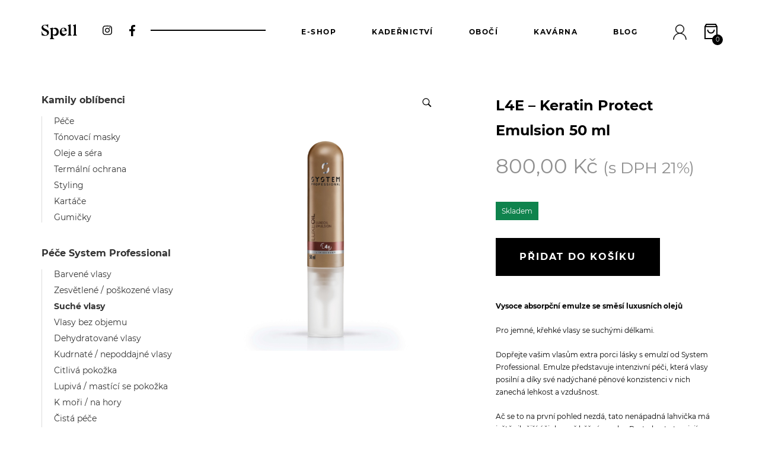

--- FILE ---
content_type: text/html; charset=UTF-8
request_url: https://www.spell.cz/eshop/l4e-luxeoil-emulsion-50-ml/
body_size: 20342
content:
<!doctype html><html class="h-full  no-js" lang="cs"><head><meta charset="UTF-8"><meta http-equiv="x-ua-compatible" content="ie=edge"><meta name="viewport" content="width=device-width, initial-scale=1"><meta name="facebook-domain-verification" content="eizrx1smhcoos12m1ed6x6ywwxu034"><link rel="apple-touch-icon" href="/apple-touch-icon.png">  <script>document.documentElement.className = document.documentElement.className.replace(/\bno-js\b/, "js");</script>  <script type="text/javascript" async>var Foxentry;
			(function () {
			var e = document.querySelector("script"), s = document.createElement('script');
			s.setAttribute('type', 'text/javascript');
			s.setAttribute('async', 'true');
			s.setAttribute('src', 'https://cdn.foxentry.cz/lib');
			e.parentNode.appendChild(s);
			s.onload = function(){ Foxentry = new FoxentryBase('RHU6xccHMp'); }
			})();</script>    <script type="text/javascript">var _smartsupp = _smartsupp || {};
			_smartsupp.key = 'f9ee82946925fc583a42a66022265be31a523a02';
			window.smartsupp||(function(d) {
					var s,c,o=smartsupp=function(){ o._.push(arguments)};o._=[];
					s=d.getElementsByTagName('script')[0];c=d.createElement('script');
					c.type='text/javascript';c.charset='utf-8';c.async=true;
					c.src='https://www.smartsuppchat.com/loader.js?';s.parentNode.insertBefore(c,s);
			})(document);</script> <meta name='robots' content='index, follow, max-image-preview:large, max-snippet:-1, max-video-preview:-1' /><link media="all" href="https://www.spell.cz/wp-content/cache/autoptimize/css/autoptimize_8a2954f7a46e6130ed0547e95e2d334a.css" rel="stylesheet"><title>L4E - Keratin Protect Emulsion 50 ml - Spell</title><link rel="canonical" href="https://www.spell.cz/eshop/l4e-luxeoil-emulsion-50-ml/" /><meta property="og:locale" content="cs_CZ" /><meta property="og:type" content="article" /><meta property="og:title" content="L4E - Keratin Protect Emulsion 50 ml - Spell" /><meta property="og:description" content="Hloubková regenerace pro suché vlasy" /><meta property="og:url" content="https://www.spell.cz/eshop/l4e-luxeoil-emulsion-50-ml/" /><meta property="og:site_name" content="Spell" /><meta property="article:modified_time" content="2025-12-27T09:10:47+00:00" /><meta property="og:image" content="https://www.spell.cz/wp-content/uploads/2021/02/produkt-f.png" /><meta property="og:image:width" content="3000" /><meta property="og:image:height" content="3000" /><meta property="og:image:type" content="image/png" /><meta name="twitter:card" content="summary_large_image" /><meta name="twitter:label1" content="Odhadovaná doba čtení" /><meta name="twitter:data1" content="1 minuta" /> <script type="application/ld+json" class="yoast-schema-graph">{"@context":"https://schema.org","@graph":[{"@type":"WebPage","@id":"https://www.spell.cz/eshop/l4e-luxeoil-emulsion-50-ml/","url":"https://www.spell.cz/eshop/l4e-luxeoil-emulsion-50-ml/","name":"L4E - Keratin Protect Emulsion 50 ml - Spell","isPartOf":{"@id":"https://www.spell.cz/#website"},"primaryImageOfPage":{"@id":"https://www.spell.cz/eshop/l4e-luxeoil-emulsion-50-ml/#primaryimage"},"image":{"@id":"https://www.spell.cz/eshop/l4e-luxeoil-emulsion-50-ml/#primaryimage"},"thumbnailUrl":"https://www.spell.cz/wp-content/uploads/2021/02/produkt-f.png","datePublished":"2021-02-11T11:03:04+00:00","dateModified":"2025-12-27T09:10:47+00:00","breadcrumb":{"@id":"https://www.spell.cz/eshop/l4e-luxeoil-emulsion-50-ml/#breadcrumb"},"inLanguage":"cs","potentialAction":[{"@type":"ReadAction","target":["https://www.spell.cz/eshop/l4e-luxeoil-emulsion-50-ml/"]}]},{"@type":"ImageObject","inLanguage":"cs","@id":"https://www.spell.cz/eshop/l4e-luxeoil-emulsion-50-ml/#primaryimage","url":"https://www.spell.cz/wp-content/uploads/2021/02/produkt-f.png","contentUrl":"https://www.spell.cz/wp-content/uploads/2021/02/produkt-f.png","width":3000,"height":3000},{"@type":"BreadcrumbList","@id":"https://www.spell.cz/eshop/l4e-luxeoil-emulsion-50-ml/#breadcrumb","itemListElement":[{"@type":"ListItem","position":1,"name":"Home","item":"https://www.spell.cz/"},{"@type":"ListItem","position":2,"name":"E-shop","item":"https://www.spell.cz/eshop/"},{"@type":"ListItem","position":3,"name":"L4E &#8211; Keratin Protect Emulsion 50 ml"}]},{"@type":"WebSite","@id":"https://www.spell.cz/#website","url":"https://www.spell.cz/","name":"Spell","description":"","potentialAction":[{"@type":"SearchAction","target":{"@type":"EntryPoint","urlTemplate":"https://www.spell.cz/?s={search_term_string}"},"query-input":{"@type":"PropertyValueSpecification","valueRequired":true,"valueName":"search_term_string"}}],"inLanguage":"cs"}]}</script> <link rel='dns-prefetch' href='//www.googletagmanager.com' /><link rel="alternate" type="application/rss+xml" title="Spell &raquo; RSS zdroj" href="https://www.spell.cz/feed/" /><link rel="alternate" type="application/rss+xml" title="Spell &raquo; RSS komentářů" href="https://www.spell.cz/comments/feed/" /><link rel="alternate" title="oEmbed (JSON)" type="application/json+oembed" href="https://www.spell.cz/wp-json/oembed/1.0/embed?url=https%3A%2F%2Fwww.spell.cz%2Feshop%2Fl4e-luxeoil-emulsion-50-ml%2F" /><link rel="alternate" title="oEmbed (XML)" type="text/xml+oembed" href="https://www.spell.cz/wp-json/oembed/1.0/embed?url=https%3A%2F%2Fwww.spell.cz%2Feshop%2Fl4e-luxeoil-emulsion-50-ml%2F&#038;format=xml" /> <script type="text/javascript" id="woocommerce-google-analytics-integration-gtag-js-after">/* Google Analytics for WooCommerce (gtag.js) */
					window.dataLayer = window.dataLayer || [];
					function gtag(){dataLayer.push(arguments);}
					// Set up default consent state.
					for ( const mode of [{"analytics_storage":"denied","ad_storage":"denied","ad_user_data":"denied","ad_personalization":"denied","region":["AT","BE","BG","HR","CY","CZ","DK","EE","FI","FR","DE","GR","HU","IS","IE","IT","LV","LI","LT","LU","MT","NL","NO","PL","PT","RO","SK","SI","ES","SE","GB","CH"]}] || [] ) {
						gtag( "consent", "default", { "wait_for_update": 500, ...mode } );
					}
					gtag("js", new Date());
					gtag("set", "developer_id.dOGY3NW", true);
					gtag("config", "G-P333MYTQ9N", {"track_404":true,"allow_google_signals":false,"logged_in":false,"linker":{"domains":[],"allow_incoming":false},"custom_map":{"dimension1":"logged_in"}});
//# sourceURL=woocommerce-google-analytics-integration-gtag-js-after</script> <script type="text/javascript" src="https://www.spell.cz/wp-includes/js/jquery/jquery.min.js?ver=3.7.1" id="jquery-core-js"></script> <script type="text/javascript" id="wooajaxcart-js-extra">var wooajaxcart = {"updating_text":"Aktualizace\u2026","warn_remove_text":"Are you sure you want to remove this item from cart?","ajax_timeout":"800","confirm_zero_qty":"no"};
//# sourceURL=wooajaxcart-js-extra</script> <script type="text/javascript" id="wc-add-to-cart-js-extra">var wc_add_to_cart_params = {"ajax_url":"/wp-admin/admin-ajax.php","wc_ajax_url":"/?wc-ajax=%%endpoint%%","i18n_view_cart":"Zobrazit ko\u0161\u00edk","cart_url":"https://www.spell.cz/eshop/kosik/","is_cart":"","cart_redirect_after_add":"no"};
//# sourceURL=wc-add-to-cart-js-extra</script> <script type="text/javascript" id="wc-single-product-js-extra">var wc_single_product_params = {"i18n_required_rating_text":"Zvolte pros\u00edm hodnocen\u00ed","i18n_rating_options":["1 z 5 hv\u011bzdi\u010dek","2 ze 5 hv\u011bzdi\u010dek","3 ze 5 hv\u011bzdi\u010dek","4 ze 5 hv\u011bzdi\u010dek","5 z 5 hv\u011bzdi\u010dek"],"i18n_product_gallery_trigger_text":"Zobrazit galerii p\u0159es celou obrazovku","review_rating_required":"yes","flexslider":{"rtl":false,"animation":"slide","smoothHeight":true,"directionNav":false,"controlNav":"thumbnails","slideshow":false,"animationSpeed":500,"animationLoop":false,"allowOneSlide":false},"zoom_enabled":"1","zoom_options":[],"photoswipe_enabled":"1","photoswipe_options":{"shareEl":false,"closeOnScroll":false,"history":false,"hideAnimationDuration":0,"showAnimationDuration":0},"flexslider_enabled":"1"};
//# sourceURL=wc-single-product-js-extra</script> <script type="text/javascript" id="woocommerce-js-extra">var woocommerce_params = {"ajax_url":"/wp-admin/admin-ajax.php","wc_ajax_url":"/?wc-ajax=%%endpoint%%","i18n_password_show":"Zobrazit heslo","i18n_password_hide":"Skr\u00fdt heslo"};
//# sourceURL=woocommerce-js-extra</script> <script type="text/javascript" id="OCWG_front_script-js-extra">var OCWGWdata = {"ocwg_ajax_url":"https://www.spell.cz/wp-admin/admin-ajax.php","showslider_item_desktop":"5","showslider_item_tablet":"3","showslider_item_mobile":"1","showslider_autoplay_or_not":"no","showslider_autoplay_or_not_mob":"no"};
//# sourceURL=OCWG_front_script-js-extra</script> <link rel="https://api.w.org/" href="https://www.spell.cz/wp-json/" /><link rel="alternate" title="JSON" type="application/json" href="https://www.spell.cz/wp-json/wp/v2/product/7664" /><link rel="EditURI" type="application/rsd+xml" title="RSD" href="https://www.spell.cz/xmlrpc.php?rsd" /><meta name="generator" content="WordPress 6.9" /><meta name="generator" content="WooCommerce 10.4.3" /><link rel='shortlink' href='https://www.spell.cz/?p=7664' /><meta name="google-site-verification" content="ylr8_P1Cr-tZI8TeIqDDwPz4w1j_K2JcuEbzoSvz6Sg" />  <script type="text/javascript">;(function (p, l, o, w, i, n, g) {
				if (!p[i]) {
					p.GlobalSnowplowNamespace = p.GlobalSnowplowNamespace || [];
					p.GlobalSnowplowNamespace.push(i);
					p[i] = function () {
						(p[i].q = p[i].q || []).push(arguments)
					};
					p[i].q = p[i].q || [];
					n = l.createElement(o);
					g = l.getElementsByTagName(o)[0];
					n.async = 1;
					n.src = w;
					g.parentNode.insertBefore(n, g)
				}
			}(window, document, "script", "//d1fc8wv8zag5ca.cloudfront.net/2.4.2/sp.js", "ecotrack"));
			window.ecotrack('newTracker', 'cf', 'd2dpiwfhf3tz0r.cloudfront.net', { // Initialise a tracker
				appId: 'spell'
			});
			window.ecotrack('setUserIdFromLocation', 'ecmid');
			
			window.ecotrack('trackPageView');</script>  <noscript><style>.woocommerce-product-gallery{ opacity: 1 !important; }</style></noscript>  <script data-service="facebook" data-category="marketing" type="text/plain">!function(f,b,e,v,n,t,s){if(f.fbq)return;n=f.fbq=function(){n.callMethod?
n.callMethod.apply(n,arguments):n.queue.push(arguments)};if(!f._fbq)f._fbq=n;
n.push=n;n.loaded=!0;n.version='2.0';n.queue=[];t=b.createElement(e);t.async=!0;
t.src=v;s=b.getElementsByTagName(e)[0];s.parentNode.insertBefore(t,s)}(window,
document,'script','https://connect.facebook.net/en_US/fbevents.js');</script>  <script data-service="facebook" data-category="marketing" type="text/plain">var url = window.location.origin + '?ob=open-bridge';
            fbq('set', 'openbridge', '301672100924358', url);
fbq('init', '301672100924358', {}, {
    "agent": "wordpress-6.9-4.1.5"
})</script><script data-service="facebook" data-category="marketing" type="text/plain">fbq('track', 'PageView', []);</script> <meta name="google-site-verification" content="u4Kcdjo2igBddj9UUcDEKNXczhDLwx7y3OlfY0ZcwTI"><meta name="facebook-domain-verification" content="ab3tf42h4oelw3khm4fj81qywoqi94"></head><body data-cmplz=1 class="wp-singular product-template-default single single-product postid-7664 wp-embed-responsive wp-theme-spellshop c-Site relative flex flex-col min-h-full text-black font-primary text-16 font-normal leading-normal overflow-y-scroll theme-spellshop woocommerce woocommerce-page woocommerce-no-js woocommerce-active" id="page"><div class="c-Site-wrap  flex-no-grow flex-no-shrink"><header class="c-Header flex flex-col lg:flex-col-reverse lg:mb-50" role="banner" data-aos="fade-down" data-aos-duration="500" data-aos-easing="ease"><div class="py-25 lg:py-35"><div class="container  px-30 sm:px-15"><div class="o-Fullwidth  lg:mx-0"><div class="row  items-center mx-0"><div class="c-Header-wrap  col-4 lg:col  relative pr-0 pl-15 lg:pl-0 lg:ml-30 -mt-5"> <span class="absolute pin-t-1/2 pin-l hidden lg:block w-full h-2 bg-black -mt-1"></span><div class="relative inline-block lg:pr-10 bg-white"><ul class="c-Network c-Network--header  flex"><li> <a class="c-Network-link  flex justify-center items-center hover:text-gray-dark" href="https://www.instagram.com/wearespell/" target="_blank" rel="noopener"> <span class="o-Sprite o-Sprite--network-instagram  network-instagram"> <svg class="o-Sprite-svg" viewBox="0 0 448 512"> <use xlink:href="https://www.spell.cz/wp-content/themes/spellshop/assets/images/icons.svg#network-instagram"></use> </svg> </span> <span class="sr-only">Instagram</span> </a></li><li> <a class="c-Network-link  flex justify-center items-center hover:text-gray-dark" href="https://www.facebook.com/wearespell/" target="_blank" rel="noopener"> <span class="o-Sprite o-Sprite--network-facebook  network-facebook"> <svg class="o-Sprite-svg" viewBox="0 0 264 512"> <use xlink:href="https://www.spell.cz/wp-content/themes/spellshop/assets/images/icons.svg#network-facebook"></use> </svg> </span> <span class="sr-only">Facebook</span> </a></li></ul></div></div><div class="c-Header-wrap  col-4 lg:col  lg:flex-no-grow lg:-order-1 px-0 text-center lg:text-left"> <a class="c-Logo  inline-block align-top" href="https://www.spell.cz/" rel="home"> <img class="block" src="https://www.spell.cz/wp-content/themes/spellshop/assets/images/logo.svg" width="60" height="25" alt="Spell"> </a></div><div class="c-Header-wrap  col-4 lg:col  static lg:flex-no-shrink lg:flex-no-grow pr-30 lg:pr-0 pl-0 text-right"><nav class="c-Nav  lg:flex lg:items-center  js-nav"> <button class="c-Nav-hamburger  collapsed  z-30 lg:hidden" type="button" data-toggle="collapse" data-target="#nav" aria-controls="nav" aria-expanded="false"> <span class="block h-1 mb-5 bg-black"></span> <span class="block h-1 mb-5 bg-black"></span> <span class="block h-1 bg-black"></span> <span class="sr-only">Přepnout navigaci</span> </button><div class="c-Nav-collapse  collapse  js-navCollapse" id="nav"><div class="c-Nav-inner  fixed lg:static pin-t pin-l z-20 flex justify-center lg:justify-end items-center w-full bg-white"><ul id="primary-menu" class="c-Nav-list  lg:flex lg:justify-end lg:items-center pt-30 pb-90 lg:py-0 font-secondary lg:font-primary text-34 sm:text-50 lg:text-12 font-bold leading-tight sm:leading-normal lg:uppercase lg:tracking-wide text-center whitespace-no-wrap"><li id="menu-item-985" class="menu-item menu-item-type-post_type menu-item-object-page current_page_parent menu-item-985 c-Nav-item  lg:ml-50 xl:ml-60"><a href="https://www.spell.cz/eshop/" class="c-Nav-link  block py-10 lg:py-0 hover:text-gray-dark no-underline">E-shop</a></li><li id="menu-item-36" class="menu-item menu-item-type-post_type menu-item-object-page menu-item-36 c-Nav-item  lg:ml-50 xl:ml-60"><a href="https://www.spell.cz/kadernictvi/" class="c-Nav-link  block py-10 lg:py-0 hover:text-gray-dark no-underline">Kadeřnictví</a></li><li id="menu-item-35" class="menu-item menu-item-type-post_type menu-item-object-page menu-item-35 c-Nav-item  lg:ml-50 xl:ml-60"><a href="https://www.spell.cz/oboci-a-rasy/" class="c-Nav-link  block py-10 lg:py-0 hover:text-gray-dark no-underline">Obočí</a></li><li id="menu-item-34" class="menu-item menu-item-type-post_type menu-item-object-page menu-item-34 c-Nav-item  lg:ml-50 xl:ml-60"><a href="https://www.spell.cz/kavarna/" class="c-Nav-link  block py-10 lg:py-0 hover:text-gray-dark no-underline">Kavárna</a></li><li id="menu-item-10101" class="menu-item menu-item-type-custom menu-item-object-custom menu-item-10101 c-Nav-item  lg:ml-50 xl:ml-60"><a href="https://blog.spell.cz/" class="c-Nav-link  block py-10 lg:py-0 hover:text-gray-dark no-underline">Blog</a></li><li id="menu-item-986" class="menu-item menu-item-type-post_type menu-item-object-page menu-item-986 c-Nav-item  lg:ml-50 xl:ml-60"><a href="https://www.spell.cz/eshop/muj-ucet/" class="c-Nav-link  block py-10 lg:py-0 hover:text-gray-dark no-underline"><span class="o-Sprite o-Sprite--user  user  hidden lg:inline-block"><svg class="o-Sprite-svg" viewBox="0 0 46 52"><path d="M27.7 29.9c5.7-2 9.8-7.4 9.8-13.8 0-8.1-6.6-14.7-14.7-14.7S8.2 8 8.2 16.1c0 6.4 4.1 11.8 9.8 13.8C8.2 32.1.9 40.9.9 51.3h2c0-11 9-20 20-20s20 9 20 20h2c0-10.4-7.4-19.2-17.2-21.4zM10.2 16.1c0-7 5.7-12.7 12.7-12.7 7 0 12.7 5.7 12.7 12.7 0 7-5.7 12.7-12.7 12.7-7 0-12.7-5.7-12.7-12.7z" fill="currentColor" fill-rule="nonzero" stroke="currentColor"/></span><span class="c-Nav-label  lg:hidden">Můj účet</span></a></li></ul></div></div><div class="c-Nav-basket  pr-50 lg:pr-0 lg:ml-30"> <a class="cart-contents  inline-block py-0 text-12 hover:text-gray-dark no-underline" href="https://www.spell.cz/eshop/kosik/"> <span class="o-Sprite o-Sprite--basket  basket"> <svg class="o-Sprite-svg" viewBox="0 0 22 27"> <g fill="none" fill-rule="evenodd"><g stroke="currentColor" stroke-width="2"><path d="M16.525 10.118a5.525 5.525 0 0 1-11.05 0M21 4.734L18.822 1H3.178L1 4.734v20.314h20zM1.302 4.833h19.396"/></g></g> </svg> </span> <span class="count">0</span> </a></div></nav></div></div></div></div></div><div></div></header></div><div class="c-Site-wrap  flex-grow flex-no-shrink w-full overflow-hidden"><main class="c-Main" role="main"><div class="c-Main-wrap"><article class="c-Article"><div class="container  flex flex-col sm:block px-30 sm:px-15"><nav class="woocommerce-breadcrumb" aria-label="Breadcrumb"><a href="https://www.spell.cz">Domů</a>&nbsp;&#47;&nbsp;<a href="https://www.spell.cz/eshop/">E-shop</a>&nbsp;&#47;&nbsp;<a href="https://www.spell.cz/kategorie-produktu/pece/">Péče System Professional</a>&nbsp;&#47;&nbsp;<a href="https://www.spell.cz/kategorie-produktu/pece/suche-vlasy/">Suché vlasy</a>&nbsp;&#47;&nbsp;L4E &#8211; Keratin Protect Emulsion 50 ml</nav><div class="row  sm:flex-row-reverse"><div class="sm:col-8 lg:col-9"><div class="woocommerce-notices-wrapper"></div><div id="product-7664" class="product type-product post-7664 status-publish first instock product_cat-extra-pece product_cat-pece product_cat-suche-vlasy product_tag-emulze product_tag-hloubkova-pece product_tag-l4e product_tag-lesk-vlasu product_tag-olej product_tag-pece-o-vlasy product_tag-system-professional product_tag-wella has-post-thumbnail taxable shipping-taxable purchasable product-type-simple"><div class="woocommerce-product-gallery woocommerce-product-gallery--with-images woocommerce-product-gallery--columns-4 images" data-columns="4" style="opacity: 0; transition: opacity .25s ease-in-out;"><div class="woocommerce-product-gallery__wrapper"><div data-thumb="https://www.spell.cz/wp-content/uploads/2021/02/produkt-f-150x150.png" data-thumb-alt="L4E - Keratin Protect Emulsion 50 ml" data-thumb-srcset="https://www.spell.cz/wp-content/uploads/2021/02/produkt-f-150x150.png 150w, https://www.spell.cz/wp-content/uploads/2021/02/produkt-f-300x300.png 300w, https://www.spell.cz/wp-content/uploads/2021/02/produkt-f-1024x1024.png 1024w, https://www.spell.cz/wp-content/uploads/2021/02/produkt-f-768x768.png 768w, https://www.spell.cz/wp-content/uploads/2021/02/produkt-f-1536x1536.png 1536w, https://www.spell.cz/wp-content/uploads/2021/02/produkt-f-2048x2048.png 2048w, https://www.spell.cz/wp-content/uploads/2021/02/produkt-f-600x600.png 600w, https://www.spell.cz/wp-content/uploads/2021/02/produkt-f-100x100.png 100w, https://www.spell.cz/wp-content/uploads/2021/02/produkt-f-64x64.png 64w"  data-thumb-sizes="(max-width: 150px) 100vw, 150px" class="woocommerce-product-gallery__image"><a href="https://www.spell.cz/wp-content/uploads/2021/02/produkt-f.png"><img width="600" height="600" src="https://www.spell.cz/wp-content/uploads/2021/02/produkt-f-600x600.png" class="wp-post-image" alt="L4E - Keratin Protect Emulsion 50 ml" data-caption="" data-src="https://www.spell.cz/wp-content/uploads/2021/02/produkt-f.png" data-large_image="https://www.spell.cz/wp-content/uploads/2021/02/produkt-f.png" data-large_image_width="3000" data-large_image_height="3000" decoding="async" fetchpriority="high" srcset="https://www.spell.cz/wp-content/uploads/2021/02/produkt-f-600x600.png 600w, https://www.spell.cz/wp-content/uploads/2021/02/produkt-f-300x300.png 300w, https://www.spell.cz/wp-content/uploads/2021/02/produkt-f-1024x1024.png 1024w, https://www.spell.cz/wp-content/uploads/2021/02/produkt-f-150x150.png 150w, https://www.spell.cz/wp-content/uploads/2021/02/produkt-f-768x768.png 768w, https://www.spell.cz/wp-content/uploads/2021/02/produkt-f-1536x1536.png 1536w, https://www.spell.cz/wp-content/uploads/2021/02/produkt-f-2048x2048.png 2048w, https://www.spell.cz/wp-content/uploads/2021/02/produkt-f-100x100.png 100w, https://www.spell.cz/wp-content/uploads/2021/02/produkt-f-64x64.png 64w" sizes="(max-width: 600px) 100vw, 600px" /></a></div></div></div><div class="summary entry-summary"><h1 class="product_title entry-title">L4E &#8211; Keratin Protect Emulsion 50 ml</h1><p class="price"><span class="woocommerce-Price-amount amount"><bdi>800,00&nbsp;<span class="woocommerce-Price-currencySymbol">&#75;&#269;</span></bdi></span> <small class="woocommerce-price-suffix">(s DPH 21%)</small></p><div class="woocommerce-product-details__short-description"><p>Hloubková regenerace pro suché vlasy</p></div><p class="stock in-stock">Skladem</p><form class="cart" action="https://www.spell.cz/eshop/l4e-luxeoil-emulsion-50-ml/" method="post" enctype='multipart/form-data'><div class="quantity"> <label class="screen-reader-text" for="quantity_696f2ec22c99e">L4E - Keratin Protect Emulsion 50 ml množství</label> <input
 type="number"
 id="quantity_696f2ec22c99e"
 class="input-text qty text"
 name="quantity"
 value="1"
 aria-label="Množství"
 min="1"
 max="10"
 step="1"
 placeholder=""
 inputmode="numeric"
 autocomplete="off"
 /></div> <button type="submit" name="add-to-cart" value="7664" class="single_add_to_cart_button button alt">Přidat do košíku</button><div class="pdf-coupon-fields" style="clear: both;"></div></form><div class="product_meta"> <span class="posted_in">Kategorie: <a href="https://www.spell.cz/kategorie-produktu/pece/extra-pece/" rel="tag">Extra péče</a>, <a href="https://www.spell.cz/kategorie-produktu/pece/" rel="tag">Péče System Professional</a>, <a href="https://www.spell.cz/kategorie-produktu/pece/suche-vlasy/" rel="tag">Suché vlasy</a></span> <span class="tagged_as">Štítků: <a href="https://www.spell.cz/stitek-produktu/emulze/" rel="tag">Emulze</a>, <a href="https://www.spell.cz/stitek-produktu/hloubkova-pece/" rel="tag">Hloubková péče</a>, <a href="https://www.spell.cz/stitek-produktu/l4e/" rel="tag">L4E</a>, <a href="https://www.spell.cz/stitek-produktu/lesk-vlasu/" rel="tag">Lesk vlasů</a>, <a href="https://www.spell.cz/stitek-produktu/olej/" rel="tag">Olej</a>, <a href="https://www.spell.cz/stitek-produktu/pece-o-vlasy/" rel="tag">péče o vlasy</a>, <a href="https://www.spell.cz/stitek-produktu/system-professional/" rel="tag">System Professional</a>, <a href="https://www.spell.cz/stitek-produktu/wella/" rel="tag">Wella</a></span></div><h2>Popis</h2><p><strong>Vysoce absorpční emulze se směsí luxusních olejů</strong></p><p>Pro jemné, křehké vlasy se suchými délkami.</p><p>Dopřejte vašim vlasům extra porci lásky s emulzí od System Professional. Emulze představuje intenzivní péči, která vlasy posilní a&nbsp;díky své nadýchané pěnové konzistenci v nich zanechá lehkost a&nbsp;vzdušnost.</p><p>Ač se to na první pohled nezdá, tato nenápadná lahvička má ještě silnější účinky než běžná maska. Proto byste to s jejím používáním neměli přehánět – stačí ji aplikovat jednou do měsíce. Balení by vám mělo vystačit na 2 – 3 hloubkové kúry.</p><p><strong>Aplikace:</strong><br /> Vlasy důkladně pročesejte a&nbsp;umyjte svým oblíbeným šamponem od System Professional. Přebytečnou vodu z nich jemně vymačkejte přes ručník. Nádobku s emulzí protřepejte, přiložte aplikátor k pokožce hlavy a&nbsp;dlouhými tahy aplikujte pěnu. Lehce ji vmasírujte konečky prstů od pokožky do délek a&nbsp;nechte ji působit 5 – 10 minut. Poté ji z vlasů důkladně vymyjte a&nbsp;pusťte se do foukání.</p><div class="review"><div class="review-header"><div class="review-image"> <img width="38" height="38" src="https://www.spell.cz/wp-content/uploads/2019/05/02.png" class="attachment-thumbnail size-thumbnail" alt="" decoding="async" /></div><div class="review-label"><h3>Adéla doporučuje:</h3></div></div><div class="review-body"><p>Chcete-li účinky emulze zesílit, zabalte vaše vlasy po dobu působení do ručníku či igelitové čepice.</p></div></div></div><section class="up-sells upsells products"><h2>Mohlo by se vám líbit&hellip;</h2><ul class="products columns-4"><li class="product type-product post-391 status-publish first onbackorder product_cat-pece-kamila product_cat-pece product_cat-suche-vlasy product_tag-hloubkova-pece product_tag-jemne-vlasy product_tag-keratin product_tag-l3 product_tag-masky product_tag-pece-o-vlasy product_tag-rozcesavani product_tag-sp product_tag-system-professional product_tag-wella has-post-thumbnail taxable shipping-taxable purchasable product-type-simple"><div class="product-inner  relative"> <a href="https://www.spell.cz/eshop/l3-keratin-restore-mask-200ml/" class="woocommerce-LoopProduct-link woocommerce-loop-product__link"><img width="300" height="300" src="https://www.spell.cz/wp-content/uploads/2019/05/6-300x300.jpg" class="attachment-woocommerce_thumbnail size-woocommerce_thumbnail" alt="L3 - Keratin Protect Mask 200 ml" decoding="async" srcset="https://www.spell.cz/wp-content/uploads/2019/05/6-300x300.jpg 300w, https://www.spell.cz/wp-content/uploads/2019/05/6-1024x1024.jpg 1024w, https://www.spell.cz/wp-content/uploads/2019/05/6-150x150.jpg 150w, https://www.spell.cz/wp-content/uploads/2019/05/6-768x768.jpg 768w, https://www.spell.cz/wp-content/uploads/2019/05/6.jpg 1080w, https://www.spell.cz/wp-content/uploads/2019/05/6-600x600.jpg 600w, https://www.spell.cz/wp-content/uploads/2019/05/6-100x100.jpg 100w, https://www.spell.cz/wp-content/uploads/2019/05/6-64x64.jpg 64w" sizes="(max-width: 300px) 100vw, 300px" /><h2 class="woocommerce-loop-product__title">L3 &#8211; Keratin Protect Mask 200 ml</h2><div class="product-excerpt"><p>Rekonstruující maska pro jemné vlasy</p></div> <span class="price"><span class="woocommerce-Price-amount amount"><bdi>1100,00&nbsp;<span class="woocommerce-Price-currencySymbol">&#75;&#269;</span></bdi></span> <small class="woocommerce-price-suffix">(s DPH 21%)</small></span> </a><a href="/eshop/l4e-luxeoil-emulsion-50-ml/?add-to-cart=391" aria-describedby="woocommerce_loop_add_to_cart_link_describedby_391" data-quantity="1" class="button product_type_simple add_to_cart_button ajax_add_to_cart" data-product_id="391" data-product_sku="81617707" aria-label="Přidat do košíku: &ldquo;L3 - Keratin Protect Mask 200 ml&rdquo;" rel="nofollow" data-success_message="&ldquo;L3 - Keratin Protect Mask 200 ml&rdquo; byl přidán do košíku" role="button">Přidat do košíku</a> <span id="woocommerce_loop_add_to_cart_link_describedby_391" class="screen-reader-text"> </span></div></li><li class="product type-product post-392 status-publish instock product_cat-suche-vlasy product_cat-styling product_cat-oleje-a-sera product_tag-keratin product_tag-l4 product_tag-olej product_tag-pece-o-vlasy product_tag-sp product_tag-system-professional product_tag-wella has-post-thumbnail featured taxable shipping-taxable purchasable product-type-simple"><div class="product-inner  relative"> <a href="https://www.spell.cz/eshop/l4-reconstructive-elixir-100ml/" class="woocommerce-LoopProduct-link woocommerce-loop-product__link"><img width="300" height="300" src="https://www.spell.cz/wp-content/uploads/2019/05/2-300x300.png" class="attachment-woocommerce_thumbnail size-woocommerce_thumbnail" alt="L4 - Keratin Protect Reconstructive Elixir" decoding="async" loading="lazy" srcset="https://www.spell.cz/wp-content/uploads/2019/05/2-300x300.png 300w, https://www.spell.cz/wp-content/uploads/2019/05/2-1024x1024.png 1024w, https://www.spell.cz/wp-content/uploads/2019/05/2-150x150.png 150w, https://www.spell.cz/wp-content/uploads/2019/05/2-768x768.png 768w, https://www.spell.cz/wp-content/uploads/2019/05/2.png 1080w, https://www.spell.cz/wp-content/uploads/2019/05/2-600x600.png 600w, https://www.spell.cz/wp-content/uploads/2019/05/2-100x100.png 100w, https://www.spell.cz/wp-content/uploads/2019/05/2-64x64.png 64w" sizes="auto, (max-width: 300px) 100vw, 300px" /><h2 class="woocommerce-loop-product__title">L4 &#8211; Keratin Protect Reconstructive Elixir</h2><div class="product-excerpt"><p>Lehký olej LuxeOil s&nbsp;původním složením</p></div> <span class="price"><span class="woocommerce-Price-amount amount"><bdi>850,00&nbsp;<span class="woocommerce-Price-currencySymbol">&#75;&#269;</span></bdi></span> <small class="woocommerce-price-suffix">(s DPH 21%)</small></span> </a><a href="/eshop/l4e-luxeoil-emulsion-50-ml/?add-to-cart=392" aria-describedby="woocommerce_loop_add_to_cart_link_describedby_392" data-quantity="1" class="button product_type_simple add_to_cart_button ajax_add_to_cart" data-product_id="392" data-product_sku="81618064" aria-label="Přidat do košíku: &ldquo;L4 - Keratin Protect Reconstructive Elixir&rdquo;" rel="nofollow" data-success_message="&ldquo;L4 - Keratin Protect Reconstructive Elixir&rdquo; byl přidán do košíku" role="button">Přidat do košíku</a> <span id="woocommerce_loop_add_to_cart_link_describedby_392" class="screen-reader-text"> </span></div></li><li class="product type-product post-5337 status-publish instock product_cat-kartace-kamila product_cat-technika product_cat-kartace product_cat-tangle-teezer product_tag-kartace product_tag-technika has-post-thumbnail taxable shipping-taxable purchasable product-type-simple"><div class="product-inner  relative"> <a href="https://www.spell.cz/eshop/tangle-teezer-large-wet-detangler-black-gloss/" class="woocommerce-LoopProduct-link woocommerce-loop-product__link"><img width="300" height="341" src="https://www.spell.cz/wp-content/uploads/2020/10/tangle-teezer-large-wet-detangler-black-gloss-300x341.png" class="attachment-woocommerce_thumbnail size-woocommerce_thumbnail" alt="Tangle Teezer - Large Wet Detangler Black Gloss" decoding="async" loading="lazy" srcset="https://www.spell.cz/wp-content/uploads/2020/10/tangle-teezer-large-wet-detangler-black-gloss-300x341.png 300w, https://www.spell.cz/wp-content/uploads/2020/10/tangle-teezer-large-wet-detangler-black-gloss-264x300.png 264w, https://www.spell.cz/wp-content/uploads/2020/10/tangle-teezer-large-wet-detangler-black-gloss-132x150.png 132w, https://www.spell.cz/wp-content/uploads/2020/10/tangle-teezer-large-wet-detangler-black-gloss-64x73.png 64w, https://www.spell.cz/wp-content/uploads/2020/10/tangle-teezer-large-wet-detangler-black-gloss.png 480w" sizes="auto, (max-width: 300px) 100vw, 300px" /><h2 class="woocommerce-loop-product__title">Tangle Teezer &#8211; Large Wet Detangler Black Gloss</h2><div class="product-excerpt"><div class="product-excerpt"><p>Základní kartáč na rozčesávání mokrých vlasů</p></div></div> <span class="price"><span class="woocommerce-Price-amount amount"><bdi>450,00&nbsp;<span class="woocommerce-Price-currencySymbol">&#75;&#269;</span></bdi></span> <small class="woocommerce-price-suffix">(s DPH 21%)</small></span> </a><a href="/eshop/l4e-luxeoil-emulsion-50-ml/?add-to-cart=5337" aria-describedby="woocommerce_loop_add_to_cart_link_describedby_5337" data-quantity="1" class="button product_type_simple add_to_cart_button ajax_add_to_cart" data-product_id="5337" data-product_sku="" aria-label="Přidat do košíku: &ldquo;Tangle Teezer - Large Wet Detangler Black Gloss&rdquo;" rel="nofollow" data-success_message="&ldquo;Tangle Teezer - Large Wet Detangler Black Gloss&rdquo; byl přidán do košíku" role="button">Přidat do košíku</a> <span id="woocommerce_loop_add_to_cart_link_describedby_5337" class="screen-reader-text"> </span></div></li></ul></section></div></div><div class="sm:col-4 lg:col-3"><aside id="secondary" class="widget-area"><section id="woocommerce_product_categories-3" class="widget woocommerce widget_product_categories"><ul class="product-categories"><li class="cat-item cat-item-370 cat-parent"><a href="https://www.spell.cz/kategorie-produktu/kamily-oblibenci/">Kamily oblíbenci</a><ul class='children'><li class="cat-item cat-item-371"><a href="https://www.spell.cz/kategorie-produktu/kamily-oblibenci/pece-kamila/">Péče</a></li><li class="cat-item cat-item-372"><a href="https://www.spell.cz/kategorie-produktu/kamily-oblibenci/tonovaci-masky-kamila/">Tónovací masky</a></li><li class="cat-item cat-item-373"><a href="https://www.spell.cz/kategorie-produktu/kamily-oblibenci/oleje-a-sera-kamila/">Oleje a séra</a></li><li class="cat-item cat-item-376"><a href="https://www.spell.cz/kategorie-produktu/kamily-oblibenci/termalni-ochrana-kamila/">Termální ochrana</a></li><li class="cat-item cat-item-377"><a href="https://www.spell.cz/kategorie-produktu/kamily-oblibenci/styling-kamila/">Styling</a></li><li class="cat-item cat-item-374"><a href="https://www.spell.cz/kategorie-produktu/kamily-oblibenci/kartace-kamila/">Kartáče</a></li><li class="cat-item cat-item-378"><a href="https://www.spell.cz/kategorie-produktu/kamily-oblibenci/gumicky-kamila/">Gumičky</a></li></ul></li><li class="cat-item cat-item-16 cat-parent current-cat-parent"><a href="https://www.spell.cz/kategorie-produktu/pece/">Péče System Professional</a><ul class='children'><li class="cat-item cat-item-17"><a href="https://www.spell.cz/kategorie-produktu/pece/barvene-vlasy/">Barvené vlasy</a></li><li class="cat-item cat-item-18"><a href="https://www.spell.cz/kategorie-produktu/pece/zesvetlene-poskozene-vlasy/">Zesvětlené / poškozené vlasy</a></li><li class="cat-item cat-item-20 current-cat"><a href="https://www.spell.cz/kategorie-produktu/pece/suche-vlasy/">Suché vlasy</a></li><li class="cat-item cat-item-21"><a href="https://www.spell.cz/kategorie-produktu/pece/vlasy-bez-objemu/">Vlasy bez objemu</a></li><li class="cat-item cat-item-19"><a href="https://www.spell.cz/kategorie-produktu/pece/dehydratovane-vlasy/">Dehydratované vlasy</a></li><li class="cat-item cat-item-24"><a href="https://www.spell.cz/kategorie-produktu/pece/hruba-struktura/">Kudrnaté / nepoddajné vlasy</a></li><li class="cat-item cat-item-45"><a href="https://www.spell.cz/kategorie-produktu/pece/citliva-pokozka/">Citlivá pokožka</a></li><li class="cat-item cat-item-46"><a href="https://www.spell.cz/kategorie-produktu/pece/lupiva-mastici/">Lupivá / mastící se pokožka</a></li><li class="cat-item cat-item-25"><a href="https://www.spell.cz/kategorie-produktu/pece/k-mori-na-hory/">K&nbsp;moři / na hory</a></li><li class="cat-item cat-item-49"><a href="https://www.spell.cz/kategorie-produktu/pece/cista-pece/">Čistá péče</a></li><li class="cat-item cat-item-217"><a href="https://www.spell.cz/kategorie-produktu/pece/vlasovydetox/">Vlasový detox</a></li><li class="cat-item cat-item-298"><a href="https://www.spell.cz/kategorie-produktu/pece/pro-muze-pece/">Pro muže</a></li><li class="cat-item cat-item-51"><a href="https://www.spell.cz/kategorie-produktu/pece/extra-pece/">Extra péče</a></li><li class="cat-item cat-item-289"><a href="https://www.spell.cz/kategorie-produktu/pece/vzorky/">Vzorky</a></li><li class="cat-item cat-item-338"><a href="https://www.spell.cz/kategorie-produktu/pece/pumpy/">Pumpy na velká balení</a></li></ul></li><li class="cat-item cat-item-344 cat-parent"><a href="https://www.spell.cz/kategorie-produktu/pece-tea-tree/">Péče Tea Tree</a><ul class='children'><li class="cat-item cat-item-350"><a href="https://www.spell.cz/kategorie-produktu/pece-tea-tree/tea-tree-detox-pokozky-vlasu/">Detox pokožky a vlasů</a></li><li class="cat-item cat-item-345"><a href="https://www.spell.cz/kategorie-produktu/pece-tea-tree/tea-tree-bezproblemove-vlasy/">Bezproblémové vlasy</a></li><li class="cat-item cat-item-346"><a href="https://www.spell.cz/kategorie-produktu/pece-tea-tree/tea-tree-barvene-vlasy-pece-tea-tree/">Barvené vlasy</a></li><li class="cat-item cat-item-347"><a href="https://www.spell.cz/kategorie-produktu/pece-tea-tree/tea-tree-kudrnate-vlasy/">Kudrnaté vlasy</a></li><li class="cat-item cat-item-348"><a href="https://www.spell.cz/kategorie-produktu/pece-tea-tree/tea-tree-pro-vlasy-bez-objemu/">Bez objemu</a></li><li class="cat-item cat-item-349"><a href="https://www.spell.cz/kategorie-produktu/pece-tea-tree/tea-tree-posilneni-rustu-vlasu/">Pro posilnění růstu vlasů</a></li></ul></li><li class="cat-item cat-item-336 cat-parent"><a href="https://www.spell.cz/kategorie-produktu/pece-sebastian-professional/">Péče Sebastian Professional</a><ul class='children'><li class="cat-item cat-item-369"><a href="https://www.spell.cz/kategorie-produktu/pece-sebastian-professional/suche-vlasy-pece-sebastian-professional/">Suché vlasy</a></li><li class="cat-item cat-item-337"><a href="https://www.spell.cz/kategorie-produktu/pece-sebastian-professional/poskozene-vlasy/">Poškozené vlasy</a></li></ul></li><li class="cat-item cat-item-290 cat-parent"><a href="https://www.spell.cz/kategorie-produktu/pece-wella-professionals/">Péče Wella Professional</a><ul class='children'><li class="cat-item cat-item-300"><a href="https://www.spell.cz/kategorie-produktu/pece-wella-professionals/tonujici-masky/">Tónující masky malé</a></li><li class="cat-item cat-item-340"><a href="https://www.spell.cz/kategorie-produktu/pece-wella-professionals/tonujici-masky-velke/">Tónující masky velké</a></li><li class="cat-item cat-item-339"><a href="https://www.spell.cz/kategorie-produktu/pece-wella-professionals/pumpy-na-cfm/">Pumpy na velké masky</a></li><li class="cat-item cat-item-301"><a href="https://www.spell.cz/kategorie-produktu/pece-wella-professionals/tonujici-kondicionery/">Tónující kondicionéry</a></li></ul></li><li class="cat-item cat-item-292 cat-parent"><a href="https://www.spell.cz/kategorie-produktu/pece-clean-beauty/">Péče Clean Beauty</a><ul class='children'><li class="cat-item cat-item-333"><a href="https://www.spell.cz/kategorie-produktu/pece-clean-beauty/barvene-vlasy-pece-clean-beauty/">Barvené vlasy</a></li><li class="cat-item cat-item-293"><a href="https://www.spell.cz/kategorie-produktu/pece-clean-beauty/bezproblemove-vlasy/">Bezproblémové vlasy</a></li><li class="cat-item cat-item-294"><a href="https://www.spell.cz/kategorie-produktu/pece-clean-beauty/zesvetlene-poskozene-vlasy-pece-clean-beauty/">Zesvětlené / poškozené vlasy</a></li><li class="cat-item cat-item-295"><a href="https://www.spell.cz/kategorie-produktu/pece-clean-beauty/suche-vlasy-pece-clean-beauty/">Suché vlasy</a></li><li class="cat-item cat-item-296"><a href="https://www.spell.cz/kategorie-produktu/pece-clean-beauty/hruba-struktura-pece-clean-beauty/">Hrubá struktura</a></li><li class="cat-item cat-item-297"><a href="https://www.spell.cz/kategorie-produktu/pece-clean-beauty/zdrava-pokozka/">Zdravá pokožka</a></li><li class="cat-item cat-item-334"><a href="https://www.spell.cz/kategorie-produktu/pece-clean-beauty/tonujici-masky-pece-clean-beauty/">Tónující masky</a></li></ul></li><li class="cat-item cat-item-291 cat-parent"><a href="https://www.spell.cz/kategorie-produktu/pece-malibu-c/">Péče Malibu&nbsp;C</a><ul class='children'><li class="cat-item cat-item-302"><a href="https://www.spell.cz/kategorie-produktu/pece-malibu-c/cistici-sampon/">Čistící šampon</a></li><li class="cat-item cat-item-303"><a href="https://www.spell.cz/kategorie-produktu/pece-malibu-c/bezoplachova-pece/">Bezoplachová péče</a></li><li class="cat-item cat-item-275"><a href="https://www.spell.cz/kategorie-produktu/pece-malibu-c/domaci-wellness/">Domácí wellness</a></li></ul></li><li class="cat-item cat-item-26 cat-parent"><a href="https://www.spell.cz/kategorie-produktu/styling/">Styling</a><ul class='children'><li class="cat-item cat-item-323"><a href="https://www.spell.cz/kategorie-produktu/styling/termalni-ochrana/">Termální ochrana</a></li><li class="cat-item cat-item-320"><a href="https://www.spell.cz/kategorie-produktu/styling/peny/">Pěny a foukací gely</a></li><li class="cat-item cat-item-321"><a href="https://www.spell.cz/kategorie-produktu/styling/kremy/">Krémy</a></li><li class="cat-item cat-item-322"><a href="https://www.spell.cz/kategorie-produktu/styling/oleje-a-sera/">Oleje a séra</a></li><li class="cat-item cat-item-319 cat-parent"><a href="https://www.spell.cz/kategorie-produktu/styling/spreje/">Spreje</a><ul class='children'><li class="cat-item cat-item-327"><a href="https://www.spell.cz/kategorie-produktu/styling/spreje/pecujici-spreje/">Pečující spreje</a></li><li class="cat-item cat-item-325"><a href="https://www.spell.cz/kategorie-produktu/styling/spreje/fixacni-spreje/">Fixační spreje</a></li></ul></li><li class="cat-item cat-item-326"><a href="https://www.spell.cz/kategorie-produktu/styling/suche-sampony/">Suché šampony</a></li><li class="cat-item cat-item-324"><a href="https://www.spell.cz/kategorie-produktu/styling/pasty/">Pasty</a></li><li class="cat-item cat-item-299"><a href="https://www.spell.cz/kategorie-produktu/styling/pro-muze-styling/">Pro muže</a></li></ul></li><li class="cat-item cat-item-54 cat-parent"><a href="https://www.spell.cz/kategorie-produktu/technika/">Technika</a><ul class='children'><li class="cat-item cat-item-224 cat-parent"><a href="https://www.spell.cz/kategorie-produktu/technika/gumicky/">Gumičky do vlasů</a><ul class='children'><li class="cat-item cat-item-366"><a href="https://www.spell.cz/kategorie-produktu/technika/gumicky/gumicky-hedvabne/">Hedvábné</a></li><li class="cat-item cat-item-367"><a href="https://www.spell.cz/kategorie-produktu/technika/gumicky/gumicky-kknekki/">Kknekki</a></li><li class="cat-item cat-item-365"><a href="https://www.spell.cz/kategorie-produktu/technika/gumicky/gumicky-spiralove/">Spirálové Invisibobble</a></li></ul></li><li class="cat-item cat-item-59 cat-parent"><a href="https://www.spell.cz/kategorie-produktu/technika/kartace/">Kartáče</a><ul class='children'><li class="cat-item cat-item-223"><a href="https://www.spell.cz/kategorie-produktu/technika/kartace/tangle-teezer/">Tangle Teezer</a></li><li class="cat-item cat-item-218"><a href="https://www.spell.cz/kategorie-produktu/technika/kartace/yspark/">Y.S. Park</a></li></ul></li><li class="cat-item cat-item-202"><a href="https://www.spell.cz/kategorie-produktu/technika/fen/">Fény</a></li><li class="cat-item cat-item-203"><a href="https://www.spell.cz/kategorie-produktu/technika/zehlicka/">Žehlička</a></li><li class="cat-item cat-item-204"><a href="https://www.spell.cz/kategorie-produktu/technika/kulma-na-vlasy/">Kulmy</a></li></ul></li><li class="cat-item cat-item-201 cat-parent"><a href="https://www.spell.cz/kategorie-produktu/darkove-poukazky/">Dárkové poukázky</a><ul class='children'><li class="cat-item cat-item-206"><a href="https://www.spell.cz/kategorie-produktu/darkove-poukazky/kadernictvi/">Kadeřnictví, obočí a&nbsp;řasy</a></li><li class="cat-item cat-item-263"><a href="https://www.spell.cz/kategorie-produktu/darkove-poukazky/e-shop/">E-shop</a></li></ul></li></ul></section></aside></div></div></div></article></div></main></div><div class="c-Site-wrap  flex-no-grow flex-no-shrink"><footer class="c-Footer  py-50 lg:pt-100 bg-black text-white" role="contentinfo"><div class="container  px-30 md:px-15"><div class="row"><div class="md:col-3 lg:col-2"><h5 class="mb-30 md:mb-40 text-18 leading-tight">Služby</h5><ul id="footer-1-menu" class="mb-60 lg:mb-0 text-14 leading-tight"><li id="menu-item-984" class="menu-item menu-item-type-post_type menu-item-object-page current_page_parent menu-item-984 mt-10"><a href="https://www.spell.cz/eshop/" class="no-underline">E-shop</a></li><li id="menu-item-39" class="menu-item menu-item-type-post_type menu-item-object-page menu-item-39 mt-10"><a href="https://www.spell.cz/kadernictvi/" class="no-underline">Kadeřnictví</a></li><li id="menu-item-38" class="menu-item menu-item-type-post_type menu-item-object-page menu-item-38 mt-10"><a href="https://www.spell.cz/oboci-a-rasy/" class="no-underline">Obočí a&nbsp;řasy</a></li><li id="menu-item-37" class="menu-item menu-item-type-post_type menu-item-object-page menu-item-37 mt-10"><a href="https://www.spell.cz/kavarna/" class="no-underline">Kavárna</a></li><li id="menu-item-10102" class="menu-item menu-item-type-custom menu-item-object-custom menu-item-10102 mt-10"><a href="https://blog.spell.cz/" class="no-underline">Blog</a></li></ul></div><div class="md:col-6 lg:col-4 xl:col-3"><h5 class="mb-30 md:mb-40 text-18 leading-tight">Informace</h5><ul id="footer-2-menu" class="mb-60 lg:mb-0 text-14 leading-tight"><li id="menu-item-50" class="menu-item menu-item-type-post_type menu-item-object-page menu-item-50 mt-10"><a href="https://www.spell.cz/eshop/platba-a-doprava/" class="no-underline">Doprava a&nbsp;platba</a></li><li id="menu-item-51" class="menu-item menu-item-type-post_type menu-item-object-page menu-item-privacy-policy menu-item-51 mt-10"><a rel="privacy-policy" href="https://www.spell.cz/eshop/ochrana-osobnich-udaju/" class="no-underline">Ochrana osobních údajů</a></li><li id="menu-item-48" class="menu-item menu-item-type-post_type menu-item-object-page menu-item-48 mt-10"><a href="https://www.spell.cz/eshop/vseobecne-obchodni-podminky/" class="no-underline">Obchodní podmínky</a></li></ul></div><div class="md:col-3 lg:col-2"><h5 class="mb-30 md:mb-40 text-18 leading-tight">Kontakt</h5><div class="c-Footer-address  mb-60 lg:mb-0 text-14 leading-tight"><section id="text-2" class="widget widget_text"><div class="textwidget"><p><strong>Kadeřnictví:</strong><br /> +420&nbsp;773&nbsp;590&nbsp;591<br /> <a href="recepce@spell.cz">recepce@spell.cz</a></p><p>Jindřišská 939/20,<br /> Praha 1, 110&nbsp;00</p><p>&nbsp;</p><p><strong>E-shop:</strong><br /> +420&nbsp;778&nbsp;808&nbsp;807<br /> <a href="mailto:shop@wearespell.cz" target="_blank" rel="noopener">shop@spell.cz</a></p><p>Riegrova 23<br /> Jihlava</p></div></section></div></div><div class="md:col-9 lg:col-4 xl:offset-1"><div class="mb-60 md:mb-50"><h5 class="mb-30 md:mb-40 text-18 leading-tight">Mám zájem o zasílání novinek</h5><div id="mc_embed_signup"><form class="c-Newsletter  validate  relative" action="https://spell.ecomailapp.cz/public/subscribe/2/2bb287d15897fe2f9d89c882af9a3a8b" method="post" target="_blank" novalidate><div class=""> <label class="sr-only" for="email">Váš e-mail:</label> <input class="c-Newsletter-input  block w-full pl-20 border-0 rounded-none bg-gray-darker text-white text-16 xl:text-14 font-bold" id="email" name="email" type="email" autocomplete="off" required placeholder="Váš e-mail:"></div> <button class="absolute pin-t-1/2 pin-r mr-20 -translate-y-1/2" type="submit"> <span class="o-Sprite o-Sprite--send  send"> <svg class="o-Sprite-svg" viewBox="0 0 24 24"> <use xlink:href="https://www.spell.cz/wp-content/themes/spellshop/assets/images/icons.svg#send"></use> </svg> </span> <span class="sr-only">Odeslat</span> </button></form></div></div><h5 class="mb-20 text-18 leading-tight">Sledujte nás</h5><ul class="c-Network c-Network--footer  flex"><li class="mr-15"> <a class="c-Network-link  flex justify-center items-center border-2 border-white rounded-full" href="https://www.instagram.com/wearespell/" target="_blank" rel="noopener"> <span class="o-Sprite o-Sprite--network-instagram  network-instagram"> <svg class="o-Sprite-svg" viewBox="0 0 448 512"> <use xlink:href="https://www.spell.cz/wp-content/themes/spellshop/assets/images/icons.svg#network-instagram"></use> </svg> </span> <span class="sr-only">Instagram</span> </a></li><li> <a class="c-Network-link  flex justify-center items-center border-2 border-white rounded-full" href="https://www.facebook.com/wearespell/" target="_blank" rel="noopener"> <span class="o-Sprite o-Sprite--network-facebook  network-facebook"> <svg class="o-Sprite-svg" viewBox="0 0 264 512"> <use xlink:href="https://www.spell.cz/wp-content/themes/spellshop/assets/images/icons.svg#network-facebook"></use> </svg> </span> <span class="sr-only">Facebook</span> </a></li></ul></div></div></div></footer></div> <script type="speculationrules">{"prefetch":[{"source":"document","where":{"and":[{"href_matches":"/*"},{"not":{"href_matches":["/wp-*.php","/wp-admin/*","/wp-content/uploads/*","/wp-content/*","/wp-content/plugins/*","/wp-content/themes/spellshop/*","/*\\?(.+)"]}},{"not":{"selector_matches":"a[rel~=\"nofollow\"]"}},{"not":{"selector_matches":".no-prefetch, .no-prefetch a"}}]},"eagerness":"conservative"}]}</script> <div data-app="wpify-conditional-shipping"></div><div id="cmplz-cookiebanner-container"><div class="cmplz-cookiebanner cmplz-hidden banner-1 banner-a optin cmplz-bottom-left cmplz-categories-type-view-preferences" aria-modal="true" data-nosnippet="true" role="dialog" aria-live="polite" aria-labelledby="cmplz-header-1-optin" aria-describedby="cmplz-message-1-optin"><div class="cmplz-header"><div class="cmplz-logo"></div><div class="cmplz-title" id="cmplz-header-1-optin">Spravovat Souhlas</div><div class="cmplz-close" tabindex="0" role="button" aria-label="Zavřít dialogové okno"> <svg aria-hidden="true" focusable="false" data-prefix="fas" data-icon="times" class="svg-inline--fa fa-times fa-w-11" role="img" xmlns="http://www.w3.org/2000/svg" viewBox="0 0 352 512"><path fill="currentColor" d="M242.72 256l100.07-100.07c12.28-12.28 12.28-32.19 0-44.48l-22.24-22.24c-12.28-12.28-32.19-12.28-44.48 0L176 189.28 75.93 89.21c-12.28-12.28-32.19-12.28-44.48 0L9.21 111.45c-12.28 12.28-12.28 32.19 0 44.48L109.28 256 9.21 356.07c-12.28 12.28-12.28 32.19 0 44.48l22.24 22.24c12.28 12.28 32.2 12.28 44.48 0L176 322.72l100.07 100.07c12.28 12.28 32.2 12.28 44.48 0l22.24-22.24c12.28-12.28 12.28-32.19 0-44.48L242.72 256z"></path></svg></div></div><div class="cmplz-divider cmplz-divider-header"></div><div class="cmplz-body"><div class="cmplz-message" id="cmplz-message-1-optin">Abychom poskytli co nejlepší služby, používáme k ukládání a/nebo přístupu k informacím o zařízení, technologie jako jsou soubory cookies. Souhlas s těmito technologiemi nám umožní zpracovávat údaje, jako je chování při procházení nebo jedinečná ID na tomto webu. Nesouhlas nebo odvolání souhlasu může nepříznivě ovlivnit určité vlastnosti a funkce.</div><div class="cmplz-categories"> <details class="cmplz-category cmplz-functional" > <summary> <span class="cmplz-category-header"> <span class="cmplz-category-title">Funkční</span> <span class='cmplz-always-active'> <span class="cmplz-banner-checkbox"> <input type="checkbox"
 id="cmplz-functional-optin"
 data-category="cmplz_functional"
 class="cmplz-consent-checkbox cmplz-functional"
 size="40"
 value="1"/> <label class="cmplz-label" for="cmplz-functional-optin"><span class="screen-reader-text">Funkční</span></label> </span> Vždy aktivní </span> <span class="cmplz-icon cmplz-open"> <svg xmlns="http://www.w3.org/2000/svg" viewBox="0 0 448 512"  height="18" ><path d="M224 416c-8.188 0-16.38-3.125-22.62-9.375l-192-192c-12.5-12.5-12.5-32.75 0-45.25s32.75-12.5 45.25 0L224 338.8l169.4-169.4c12.5-12.5 32.75-12.5 45.25 0s12.5 32.75 0 45.25l-192 192C240.4 412.9 232.2 416 224 416z"/></svg> </span> </span> </summary><div class="cmplz-description"> <span class="cmplz-description-functional">Technické uložení nebo přístup je nezbytně nutný pro legitimní účel umožnění použití konkrétní služby, kterou si odběratel nebo uživatel výslovně vyžádal, nebo pouze za účelem provedení přenosu sdělení prostřednictvím sítě elektronických komunikací.</span></div> </details> <details class="cmplz-category cmplz-preferences" > <summary> <span class="cmplz-category-header"> <span class="cmplz-category-title">Předvolby</span> <span class="cmplz-banner-checkbox"> <input type="checkbox"
 id="cmplz-preferences-optin"
 data-category="cmplz_preferences"
 class="cmplz-consent-checkbox cmplz-preferences"
 size="40"
 value="1"/> <label class="cmplz-label" for="cmplz-preferences-optin"><span class="screen-reader-text">Předvolby</span></label> </span> <span class="cmplz-icon cmplz-open"> <svg xmlns="http://www.w3.org/2000/svg" viewBox="0 0 448 512"  height="18" ><path d="M224 416c-8.188 0-16.38-3.125-22.62-9.375l-192-192c-12.5-12.5-12.5-32.75 0-45.25s32.75-12.5 45.25 0L224 338.8l169.4-169.4c12.5-12.5 32.75-12.5 45.25 0s12.5 32.75 0 45.25l-192 192C240.4 412.9 232.2 416 224 416z"/></svg> </span> </span> </summary><div class="cmplz-description"> <span class="cmplz-description-preferences">Technické uložení nebo přístup je nezbytný pro legitimní účel ukládání preferencí, které nejsou požadovány odběratelem nebo uživatelem.</span></div> </details> <details class="cmplz-category cmplz-statistics" > <summary> <span class="cmplz-category-header"> <span class="cmplz-category-title">Statistiky</span> <span class="cmplz-banner-checkbox"> <input type="checkbox"
 id="cmplz-statistics-optin"
 data-category="cmplz_statistics"
 class="cmplz-consent-checkbox cmplz-statistics"
 size="40"
 value="1"/> <label class="cmplz-label" for="cmplz-statistics-optin"><span class="screen-reader-text">Statistiky</span></label> </span> <span class="cmplz-icon cmplz-open"> <svg xmlns="http://www.w3.org/2000/svg" viewBox="0 0 448 512"  height="18" ><path d="M224 416c-8.188 0-16.38-3.125-22.62-9.375l-192-192c-12.5-12.5-12.5-32.75 0-45.25s32.75-12.5 45.25 0L224 338.8l169.4-169.4c12.5-12.5 32.75-12.5 45.25 0s12.5 32.75 0 45.25l-192 192C240.4 412.9 232.2 416 224 416z"/></svg> </span> </span> </summary><div class="cmplz-description"> <span class="cmplz-description-statistics">Technické uložení nebo přístup, který se používá výhradně pro statistické účely.</span> <span class="cmplz-description-statistics-anonymous">Technické uložení nebo přístup, který se používá výhradně pro anonymní statistické účely. Bez předvolání, dobrovolného plnění ze strany vašeho Poskytovatele internetových služeb nebo dalších záznamů od třetí strany nelze informace, uložené nebo získané pouze pro tento účel, obvykle použít k vaší identifikaci.</span></div> </details> <details class="cmplz-category cmplz-marketing" > <summary> <span class="cmplz-category-header"> <span class="cmplz-category-title">Marketing</span> <span class="cmplz-banner-checkbox"> <input type="checkbox"
 id="cmplz-marketing-optin"
 data-category="cmplz_marketing"
 class="cmplz-consent-checkbox cmplz-marketing"
 size="40"
 value="1"/> <label class="cmplz-label" for="cmplz-marketing-optin"><span class="screen-reader-text">Marketing</span></label> </span> <span class="cmplz-icon cmplz-open"> <svg xmlns="http://www.w3.org/2000/svg" viewBox="0 0 448 512"  height="18" ><path d="M224 416c-8.188 0-16.38-3.125-22.62-9.375l-192-192c-12.5-12.5-12.5-32.75 0-45.25s32.75-12.5 45.25 0L224 338.8l169.4-169.4c12.5-12.5 32.75-12.5 45.25 0s12.5 32.75 0 45.25l-192 192C240.4 412.9 232.2 416 224 416z"/></svg> </span> </span> </summary><div class="cmplz-description"> <span class="cmplz-description-marketing">Technické uložení nebo přístup je nutný k vytvoření uživatelských profilů za účelem zasílání reklamy nebo sledování uživatele na webových stránkách nebo několika webových stránkách pro podobné marketingové účely.</span></div> </details></div></div><div class="cmplz-links cmplz-information"><ul><li><a class="cmplz-link cmplz-manage-options cookie-statement" href="#" data-relative_url="#cmplz-manage-consent-container">Spravovat možnosti</a></li><li><a class="cmplz-link cmplz-manage-third-parties cookie-statement" href="#" data-relative_url="#cmplz-cookies-overview">Spravovat služby</a></li><li><a class="cmplz-link cmplz-manage-vendors tcf cookie-statement" href="#" data-relative_url="#cmplz-tcf-wrapper">Správa {vendor_count} prodejců</a></li><li><a class="cmplz-link cmplz-external cmplz-read-more-purposes tcf" target="_blank" rel="noopener noreferrer nofollow" href="https://cookiedatabase.org/tcf/purposes/" aria-label="Read more about TCF purposes on Cookie Database">Přečtěte si více o těchto účelech</a></li></ul></div><div class="cmplz-divider cmplz-footer"></div><div class="cmplz-buttons"> <button class="cmplz-btn cmplz-accept">Příjmout</button> <button class="cmplz-btn cmplz-deny">Odmítnout</button> <button class="cmplz-btn cmplz-view-preferences">Zobrazit předvolby</button> <button class="cmplz-btn cmplz-save-preferences">Uložit předvolby</button> <a class="cmplz-btn cmplz-manage-options tcf cookie-statement" href="#" data-relative_url="#cmplz-manage-consent-container">Zobrazit předvolby</a></div><div class="cmplz-documents cmplz-links"><ul><li><a class="cmplz-link cookie-statement" href="#" data-relative_url="">{title}</a></li><li><a class="cmplz-link privacy-statement" href="#" data-relative_url="">{title}</a></li><li><a class="cmplz-link impressum" href="#" data-relative_url="">{title}</a></li></ul></div></div></div><div id="cmplz-manage-consent" data-nosnippet="true"><button class="cmplz-btn cmplz-hidden cmplz-manage-consent manage-consent-1">Spravovat souhlas</button></div>  <script>(function (t, r, a, c, k, i, n, g) {
				t['ROIDataObject'] = k;
				t[k] = t[k] || function () {
					(t[k].q = t[k].q || []).push(arguments)
				}, t[k].c = i;
				n = r.createElement(a),
					g = r.getElementsByTagName(a)[0];
				n.async = 1;
				n.src = c;
				g.parentNode.insertBefore(n, g)
			})(window, document, 'script', '//www.heureka.cz/ocm/sdk.js?version=2&page=product_detail', 'heureka', 'cs');</script> 
  <script type='text/javascript'>document.addEventListener( 'wpcf7mailsent', function( event ) {
        if( "fb_pxl_code" in event.detail.apiResponse){
            eval(event.detail.apiResponse.fb_pxl_code);
        }
        }, false );</script> <div id='fb-pxl-ajax-code'></div><script type="application/ld+json">{"@context":"https://schema.org/","@graph":[{"@context":"https://schema.org/","@type":"BreadcrumbList","itemListElement":[{"@type":"ListItem","position":1,"item":{"name":"Dom\u016f","@id":"https://www.spell.cz"}},{"@type":"ListItem","position":2,"item":{"name":"E-shop","@id":"https://www.spell.cz/eshop/"}},{"@type":"ListItem","position":3,"item":{"name":"P\u00e9\u010de System Professional","@id":"https://www.spell.cz/kategorie-produktu/pece/"}},{"@type":"ListItem","position":4,"item":{"name":"Such\u00e9 vlasy","@id":"https://www.spell.cz/kategorie-produktu/pece/suche-vlasy/"}},{"@type":"ListItem","position":5,"item":{"name":"L4E &amp;#8211; Keratin Protect Emulsion 50 ml","@id":"https://www.spell.cz/eshop/l4e-luxeoil-emulsion-50-ml/"}}]},{"@context":"https://schema.org/","@type":"Product","@id":"https://www.spell.cz/eshop/l4e-luxeoil-emulsion-50-ml/#product","name":"L4E - Keratin Protect Emulsion 50 ml","url":"https://www.spell.cz/eshop/l4e-luxeoil-emulsion-50-ml/","description":"Hloubkov\u00e1 regenerace pro such\u00e9 vlasy","image":"https://www.spell.cz/wp-content/uploads/2021/02/produkt-f.png","sku":7664,"gtin":"8005610423920","offers":[{"@type":"Offer","priceSpecification":[{"@type":"UnitPriceSpecification","price":"800.00","priceCurrency":"CZK","valueAddedTaxIncluded":true,"validThrough":"2027-12-31"}],"priceValidUntil":"2027-12-31","availability":"https://schema.org/InStock","url":"https://www.spell.cz/eshop/l4e-luxeoil-emulsion-50-ml/","seller":{"@type":"Organization","name":"Spell","url":"https://www.spell.cz"}}]}]}</script> <div id="photoswipe-fullscreen-dialog" class="pswp" tabindex="-1" role="dialog" aria-modal="true" aria-hidden="true" aria-label="Obrázek na celou obrazovku"><div class="pswp__bg"></div><div class="pswp__scroll-wrap"><div class="pswp__container"><div class="pswp__item"></div><div class="pswp__item"></div><div class="pswp__item"></div></div><div class="pswp__ui pswp__ui--hidden"><div class="pswp__top-bar"><div class="pswp__counter"></div> <button class="pswp__button pswp__button--zoom" aria-label="Přiblížit/Oddálit"></button> <button class="pswp__button pswp__button--fs" aria-label="Přepnout na celou obrazovku"></button> <button class="pswp__button pswp__button--share" aria-label="Sdílet"></button> <button class="pswp__button pswp__button--close" aria-label="Zavřít (Esc)"></button><div class="pswp__preloader"><div class="pswp__preloader__icn"><div class="pswp__preloader__cut"><div class="pswp__preloader__donut"></div></div></div></div></div><div class="pswp__share-modal pswp__share-modal--hidden pswp__single-tap"><div class="pswp__share-tooltip"></div></div> <button class="pswp__button pswp__button--arrow--left" aria-label="Předchozí (šipka doleva)"></button> <button class="pswp__button pswp__button--arrow--right" aria-label="Další (šipka doprava)"></button><div class="pswp__caption"><div class="pswp__caption__center"></div></div></div></div></div> <script type='text/javascript'>(function () {
			var c = document.body.className;
			c = c.replace(/woocommerce-no-js/, 'woocommerce-js');
			document.body.className = c;
		})();</script> <script data-service="google-analytics" data-category="statistics" type="text/plain" data-cmplz-src="https://www.googletagmanager.com/gtag/js?id=G-P333MYTQ9N" id="google-tag-manager-js" data-wp-strategy="async"></script> <script type="text/javascript" src="https://www.spell.cz/wp-includes/js/dist/hooks.min.js?ver=dd5603f07f9220ed27f1" id="wp-hooks-js"></script> <script type="text/javascript" src="https://www.spell.cz/wp-includes/js/dist/i18n.min.js?ver=c26c3dc7bed366793375" id="wp-i18n-js"></script> <script type="text/javascript" id="wp-i18n-js-after">wp.i18n.setLocaleData( { 'text direction\u0004ltr': [ 'ltr' ] } );
//# sourceURL=wp-i18n-js-after</script> <script type="text/javascript" id="contact-form-7-js-translations">( function( domain, translations ) {
	var localeData = translations.locale_data[ domain ] || translations.locale_data.messages;
	localeData[""].domain = domain;
	wp.i18n.setLocaleData( localeData, domain );
} )( "contact-form-7", {"translation-revision-date":"2025-12-03 20:20:51+0000","generator":"GlotPress\/4.0.3","domain":"messages","locale_data":{"messages":{"":{"domain":"messages","plural-forms":"nplurals=3; plural=(n == 1) ? 0 : ((n >= 2 && n <= 4) ? 1 : 2);","lang":"cs_CZ"},"This contact form is placed in the wrong place.":["Tento kontaktn\u00ed formul\u00e1\u0159 je um\u00edst\u011bn na \u0161patn\u00e9m m\u00edst\u011b."],"Error:":["Chyba:"]}},"comment":{"reference":"includes\/js\/index.js"}} );
//# sourceURL=contact-form-7-js-translations</script> <script type="text/javascript" id="contact-form-7-js-before">var wpcf7 = {
    "api": {
        "root": "https:\/\/www.spell.cz\/wp-json\/",
        "namespace": "contact-form-7\/v1"
    },
    "cached": 1
};
//# sourceURL=contact-form-7-js-before</script> <script type="text/javascript" id="fc-front-js-extra">var fc_front = {"security":"e31764a5b6","ajax_url":"https://www.spell.cz/wp-admin/admin-ajax.php","product_id":"7664"};
//# sourceURL=fc-front-js-extra</script> <script type="text/javascript" id="ecomail-js-before">var ecomailArgs={"restUrl":"https:\/\/www.spell.cz\/wp-json\/ecomail\/v1","cartTrackingEnabled":true,"lastProductTrackingEnabled":true,"emailExists":false,"productId":7664};
//# sourceURL=ecomail-js-before</script> <script type="text/javascript" id="wooco-frontend-js-extra">var wooco_vars = {"wc_ajax_url":"/?wc-ajax=%%endpoint%%","nonce":"e2ddef2099","price_decimals":"2","price_format":"%2$s\u00a0%1$s","price_thousand_separator":"","price_decimal_separator":",","currency_symbol":"K\u010d","trim_zeros":"","quickview_variation":"default","gallery_selector":".woocommerce-product-gallery","main_gallery_selector":".woocommerce-product-gallery:not(.woocommerce-product-gallery--wooco)","selector":"ddslick","change_image":"yes","change_price":"yes","price_selector":"","product_link":"no","show_alert":"load","hide_component_name":"yes","total_text":"Total price:","selected_text":"Selected:","saved_text":"(saved [d])","alert_min":"Please choose at least a total quantity of [min] products before adding this composite to the cart.","alert_max":"Sorry, you can only choose at max a total quantity of [max] products before adding this composite to the cart.","alert_m_min":"Please choose at least a total quantity of [min] products for the component [name].","alert_m_max":"Sorry, you can only choose at max a total quantity of [max] products for the component [name].","alert_same":"Please select a different product for each component.","alert_selection":"Please choose a purchasable product for the component [name] before adding this composite to the cart.","alert_total_min":"The total must meet the minimum amount of [min].","alert_total_max":"The total must meet the maximum amount of [max]."};
//# sourceURL=wooco-frontend-js-extra</script> <script type="text/javascript" id="woosb-frontend-js-extra">var woosb_vars = {"wc_price_decimals":"2","wc_price_format":"%2$s\u00a0%1$s","wc_price_thousand_separator":"","wc_price_decimal_separator":",","wc_currency_symbol":"K\u010d","price_decimals":"2","price_format":"%2$s\u00a0%1$s","price_thousand_separator":"","price_decimal_separator":",","currency_symbol":"K\u010d","trim_zeros":"","round_price":"1","recalc_price":"","change_image":"yes","bundled_price":"price","bundled_price_from":"sale_price","change_price":"yes","price_selector":"","saved_text":"(ulo\u017eeno [d])","price_text":"Cena bal\u00ed\u010dku:","selected_text":"Selected:","alert_selection":"Please select a purchasable variation for [name] before adding this bundle to the cart.","alert_unpurchasable":"Product [name] is unpurchasable. Please remove it before adding the bundle to the cart.","alert_empty":"P\u0159ed p\u0159id\u00e1n\u00edm tohoto bal\u00ed\u010dku do ko\u0161\u00edku vyberte alespo\u0148 jeden produkt.","alert_min":"Please choose at least a total quantity of [min] products before adding this bundle to the cart.","alert_max":"Sorry, you can only choose at max a total quantity of [max] products before adding this bundle to the cart.","alert_total_min":"The total must meet the minimum amount of [min].","alert_total_max":"The total must meet the maximum amount of [max]."};
//# sourceURL=woosb-frontend-js-extra</script> <script type="text/javascript" id="wc-order-attribution-js-extra">var wc_order_attribution = {"params":{"lifetime":1.0e-5,"session":30,"base64":false,"ajaxurl":"https://www.spell.cz/wp-admin/admin-ajax.php","prefix":"wc_order_attribution_","allowTracking":false},"fields":{"source_type":"current.typ","referrer":"current_add.rf","utm_campaign":"current.cmp","utm_source":"current.src","utm_medium":"current.mdm","utm_content":"current.cnt","utm_id":"current.id","utm_term":"current.trm","utm_source_platform":"current.plt","utm_creative_format":"current.fmt","utm_marketing_tactic":"current.tct","session_entry":"current_add.ep","session_start_time":"current_add.fd","session_pages":"session.pgs","session_count":"udata.vst","user_agent":"udata.uag"}};
//# sourceURL=wc-order-attribution-js-extra</script> <script type="text/javascript" id="wp-consent-api-js-extra">var consent_api = {"consent_type":"optin","waitfor_consent_hook":"","cookie_expiration":"30","cookie_prefix":"wp_consent","services":[]};
//# sourceURL=wp-consent-api-js-extra</script> <script type="text/javascript" id="wp-consent-api-integration-js-before">window.wc_order_attribution.params.consentCategory = "marketing";
//# sourceURL=wp-consent-api-integration-js-before</script> <script type="text/javascript" id="cwginstock_js-js-extra">var cwginstock = {"ajax_url":"https://www.spell.cz/wp-admin/admin-ajax.php","default_ajax_url":"https://www.spell.cz/wp-admin/admin-ajax.php","security":"0871761da5","user_id":"0","security_error":"Something went wrong, please try after sometime","empty_name":"Name cannot be empty","empty_quantity":"Quantity cannot be empty","empty_email":"Pole pro e-mailovou adresu nem\u016f\u017ee z\u016fstat pr\u00e1zdn\u00e9.","invalid_email":"Mo\u017en\u00e1 jste se p\u0159eklikli? Zadejte platnou e-mailovou adresu.","is_popup":"no","phone_field":"2","phone_field_error":["Please enter valid Phone Number","Please enter valid Phone Number","Phone Number too short","Phone Number too long","Please enter valid Phone Number"],"is_phone_field_optional":"2","is_quantity_field_optional":"2","hide_country_placeholder":"2","default_country_code":"","custom_country_placeholder":"","get_bot_type":"recaptcha","enable_recaptcha":"2","recaptcha_site_key":"","enable_recaptcha_verify":"2","recaptcha_secret_present":"no","is_v3_recaptcha":"no","enable_turnstile":"2","turnstile_site_key":"","is_iagree_enable":"1","iagree_error":"Pros\u00edme o souhlas se z\u00e1sadami ochrany osobn\u00edch \u00fadaj\u016f."};
//# sourceURL=cwginstock_js-js-extra</script> <script type="text/javascript" id="cmplz-cookiebanner-js-extra">var complianz = {"prefix":"cmplz_","user_banner_id":"1","set_cookies":[],"block_ajax_content":"","banner_version":"17","version":"7.4.4.2","store_consent":"","do_not_track_enabled":"","consenttype":"optin","region":"eu","geoip":"","dismiss_timeout":"","disable_cookiebanner":"","soft_cookiewall":"","dismiss_on_scroll":"","cookie_expiry":"365","url":"https://www.spell.cz/wp-json/complianz/v1/","locale":"lang=cs&locale=cs_CZ","set_cookies_on_root":"","cookie_domain":"","current_policy_id":"24","cookie_path":"/","categories":{"statistics":"statistika","marketing":"marketing"},"tcf_active":"","placeholdertext":"Klepnut\u00edm p\u0159ijm\u011bte marketingov\u00e9 soubory cookie a povolte tento obsah","css_file":"https://www.spell.cz/wp-content/uploads/complianz/css/banner-{banner_id}-{type}.css?v=17","page_links":{"eu":{"cookie-statement":{"title":"Ochrana osobn\u00edch \u00fadaj\u016f","url":"https://www.spell.cz/eshop/ochrana-osobnich-udaju/"},"privacy-statement":{"title":"Ochrana osobn\u00edch \u00fadaj\u016f","url":"https://www.spell.cz/eshop/ochrana-osobnich-udaju/"}}},"tm_categories":"","forceEnableStats":"","preview":"","clean_cookies":"","aria_label":"Klepnut\u00edm p\u0159ijm\u011bte marketingov\u00e9 soubory cookie a povolte tento obsah"};
//# sourceURL=cmplz-cookiebanner-js-extra</script> <script type="text/javascript" id="woocommerce-google-analytics-integration-data-js-after">window.ga4w = { data: {"cart":{"items":[],"coupons":[],"totals":{"currency_code":"CZK","total_price":0,"currency_minor_unit":2}},"product":{"id":7664,"name":"L4E - Keratin Protect Emulsion 50 ml","categories":[{"name":"P\u00e9\u010de System Professional"},{"name":"Such\u00e9 vlasy"},{"name":"Extra p\u00e9\u010de"}],"prices":{"price":80000,"currency_minor_unit":2},"extensions":{"woocommerce_google_analytics_integration":{"identifier":"#7664"}}},"products":[{"id":391,"name":"L3 - Keratin Protect Mask 200 ml","categories":[{"name":"P\u00e9\u010de"},{"name":"P\u00e9\u010de System Professional"},{"name":"Such\u00e9 vlasy"}],"prices":{"price":110000,"currency_minor_unit":2},"extensions":{"woocommerce_google_analytics_integration":{"identifier":"81617707"}}},{"id":392,"name":"L4 - Keratin Protect Reconstructive Elixir","categories":[{"name":"Such\u00e9 vlasy"},{"name":"Styling"},{"name":"Oleje a s\u00e9ra"}],"prices":{"price":85000,"currency_minor_unit":2},"extensions":{"woocommerce_google_analytics_integration":{"identifier":"81618064"}}},{"id":5337,"name":"Tangle Teezer - Large Wet Detangler Black Gloss","categories":[{"name":"Kart\u00e1\u010de"},{"name":"Technika"},{"name":"Kart\u00e1\u010de"},{"name":"Tangle Teezer"}],"prices":{"price":45000,"currency_minor_unit":2},"extensions":{"woocommerce_google_analytics_integration":{"identifier":"#5337"}}}],"events":["view_item_list","view_item"]}, settings: {"tracker_function_name":"gtag","events":["purchase","add_to_cart","remove_from_cart","view_item_list","select_content","view_item","begin_checkout"],"identifier":"product_sku"} }; document.dispatchEvent(new Event("ga4w:ready"));
//# sourceURL=woocommerce-google-analytics-integration-data-js-after</script> <script id="wp-emoji-settings" type="application/json">{"baseUrl":"https://s.w.org/images/core/emoji/17.0.2/72x72/","ext":".png","svgUrl":"https://s.w.org/images/core/emoji/17.0.2/svg/","svgExt":".svg","source":{"concatemoji":"https://www.spell.cz/wp-includes/js/wp-emoji-release.min.js?ver=6.9"}}</script> <script type="module">/*! This file is auto-generated */
const a=JSON.parse(document.getElementById("wp-emoji-settings").textContent),o=(window._wpemojiSettings=a,"wpEmojiSettingsSupports"),s=["flag","emoji"];function i(e){try{var t={supportTests:e,timestamp:(new Date).valueOf()};sessionStorage.setItem(o,JSON.stringify(t))}catch(e){}}function c(e,t,n){e.clearRect(0,0,e.canvas.width,e.canvas.height),e.fillText(t,0,0);t=new Uint32Array(e.getImageData(0,0,e.canvas.width,e.canvas.height).data);e.clearRect(0,0,e.canvas.width,e.canvas.height),e.fillText(n,0,0);const a=new Uint32Array(e.getImageData(0,0,e.canvas.width,e.canvas.height).data);return t.every((e,t)=>e===a[t])}function p(e,t){e.clearRect(0,0,e.canvas.width,e.canvas.height),e.fillText(t,0,0);var n=e.getImageData(16,16,1,1);for(let e=0;e<n.data.length;e++)if(0!==n.data[e])return!1;return!0}function u(e,t,n,a){switch(t){case"flag":return n(e,"\ud83c\udff3\ufe0f\u200d\u26a7\ufe0f","\ud83c\udff3\ufe0f\u200b\u26a7\ufe0f")?!1:!n(e,"\ud83c\udde8\ud83c\uddf6","\ud83c\udde8\u200b\ud83c\uddf6")&&!n(e,"\ud83c\udff4\udb40\udc67\udb40\udc62\udb40\udc65\udb40\udc6e\udb40\udc67\udb40\udc7f","\ud83c\udff4\u200b\udb40\udc67\u200b\udb40\udc62\u200b\udb40\udc65\u200b\udb40\udc6e\u200b\udb40\udc67\u200b\udb40\udc7f");case"emoji":return!a(e,"\ud83e\u1fac8")}return!1}function f(e,t,n,a){let r;const o=(r="undefined"!=typeof WorkerGlobalScope&&self instanceof WorkerGlobalScope?new OffscreenCanvas(300,150):document.createElement("canvas")).getContext("2d",{willReadFrequently:!0}),s=(o.textBaseline="top",o.font="600 32px Arial",{});return e.forEach(e=>{s[e]=t(o,e,n,a)}),s}function r(e){var t=document.createElement("script");t.src=e,t.defer=!0,document.head.appendChild(t)}a.supports={everything:!0,everythingExceptFlag:!0},new Promise(t=>{let n=function(){try{var e=JSON.parse(sessionStorage.getItem(o));if("object"==typeof e&&"number"==typeof e.timestamp&&(new Date).valueOf()<e.timestamp+604800&&"object"==typeof e.supportTests)return e.supportTests}catch(e){}return null}();if(!n){if("undefined"!=typeof Worker&&"undefined"!=typeof OffscreenCanvas&&"undefined"!=typeof URL&&URL.createObjectURL&&"undefined"!=typeof Blob)try{var e="postMessage("+f.toString()+"("+[JSON.stringify(s),u.toString(),c.toString(),p.toString()].join(",")+"));",a=new Blob([e],{type:"text/javascript"});const r=new Worker(URL.createObjectURL(a),{name:"wpTestEmojiSupports"});return void(r.onmessage=e=>{i(n=e.data),r.terminate(),t(n)})}catch(e){}i(n=f(s,u,c,p))}t(n)}).then(e=>{for(const n in e)a.supports[n]=e[n],a.supports.everything=a.supports.everything&&a.supports[n],"flag"!==n&&(a.supports.everythingExceptFlag=a.supports.everythingExceptFlag&&a.supports[n]);var t;a.supports.everythingExceptFlag=a.supports.everythingExceptFlag&&!a.supports.flag,a.supports.everything||((t=a.source||{}).concatemoji?r(t.concatemoji):t.wpemoji&&t.twemoji&&(r(t.twemoji),r(t.wpemoji)))});
//# sourceURL=https://www.spell.cz/wp-includes/js/wp-emoji-loader.min.js</script>  <script type="text/javascript" src="https://c.seznam.cz/js/rc.js"></script> <script>var retargetingConf = {
				rtgId: 103920, consent: document.cookie.includes("cmplz_marketing=allow") ? 1 : 0,  };
			if (window.rc && window.rc.retargetingHit) {
				window.rc.retargetingHit(retargetingConf);
			}
			console.log('retargetingConf', retargetingConf);</script>  <script data-service="facebook" data-category="marketing" type="text/plain">jQuery(function($) { 

    <!-- Meta Pixel Event Code -->
    fbq('set', 'agent', 'wordpress-6.9-4.1.5', '301672100924358');fbq('track', 'ViewContent', {
    "value": "800",
    "currency": "czk",
    "content_name": "L4E - Keratin Protect Emulsion 50 ml",
    "content_category": "Extra p\u00e9\u010de",
    "content_ids": [
        "wc_post_id_7664"
    ],
    "content_type": "product",
    "fb_integration_tracking": "woocommerce"
}, {
    "eventID": "a774381d-e2f6-424a-8c14-449a3454c773"
});
    <!-- End Meta Pixel Event Code -->
          
 });</script> <script defer src="https://www.spell.cz/wp-content/cache/autoptimize/js/autoptimize_7ce6eda56a9ce9750b2c89935d744fbb.js"></script></body></html><!-- Cache Enabler by KeyCDN @ Tue, 20 Jan 2026 07:29:06 GMT (https-index.html) -->

--- FILE ---
content_type: image/svg+xml
request_url: https://www.spell.cz/wp-content/themes/spellshop/assets/images/logo.svg
body_size: 759
content:
<svg viewBox="0 0 86 36" xmlns="http://www.w3.org/2000/svg"><path d="M30.546 24.996c-1.202 0-2.32-.416-3.257-1.132V12.136c.937-.716 2.055-1.132 3.257-1.132 3.3 0 5.976 3.132 5.976 6.996 0 3.864-2.676 6.996-5.976 6.996zm2.755-16.694c-2.296 0-4.374 1.104-5.88 2.889V7.879l-7.474 2.208 2.704 2.982v19.6L19.709 36h11.41l-3.698-3.331v-7.53c1.506 1.784 3.584 2.888 5.88 2.888 4.595 0 8.32-3.449 8.32-9.863 0-6.445-3.724-9.862-8.32-9.862zm45.117 15.935V5.205L75.76 2.214 83.107 0v24.237L86 27.577H75.526l2.892-3.34zm-60.364-4.611c0 5.78-4.533 8.223-9.737 8.223-2.562 0-5.913-.543-7.845-1.396L0 17.143h.472c1.302 5.043 4.928 9.232 9.147 9.232 1.774 0 4.1-1.047 4.1-3.879 0-7.369-13.6-5.352-13.6-14.35C.119 4.46 2.838.97 8.673.97h4.28l3.25-.97-.001 8.727h-.473c-1.301-4.111-4.415-6.516-8.002-6.516-2.168 0-3.746 1.28-3.746 3.53 0 6.477 14.074 5.663 14.074 13.885h-.001zm52.374 4.611l2.892 3.34H62.847l2.892-3.34V5.205l-2.658-2.991L70.429 0v24.237h-.001zm-14.335-8.614h-7.58v-.277c0-2.373 1.211-5.972 4.18-5.972 1.72 0 3.4 1.66 3.4 5.892v.357zm-2.466-7.472c-6.39 0-9.525 5.789-9.525 10.835 0 4.694 2.9 9.27 8.035 9.27 4.665 0 7.448-3.598 8.859-7.158l-.588-.234c-.588 1.643-2.94 2.973-5.605 2.973-3.058 0-5.762-2.113-6.194-7.159h12.582v-.117c-.038-5.281-2.9-8.41-7.564-8.41z" fill="#000" fill-rule="nonzero"/></svg>